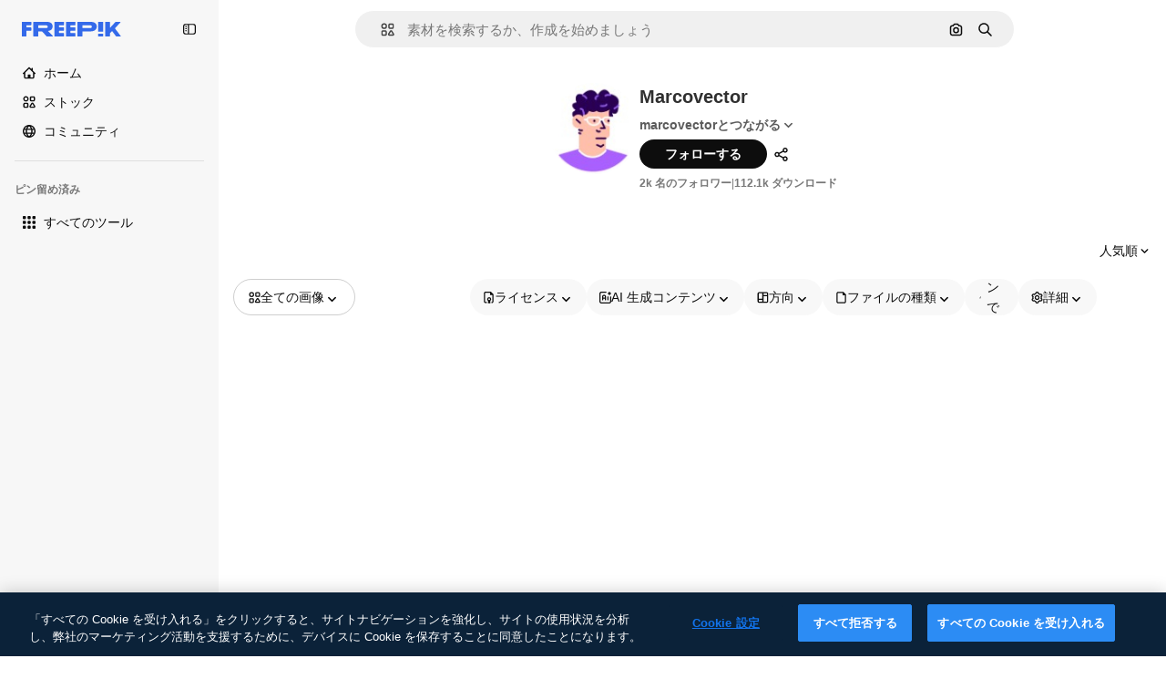

--- FILE ---
content_type: text/javascript
request_url: https://static.cdnpk.net/_next/static/chunks/pages/author/%5BauthorSlug%5D-0932829919b8c34a.js
body_size: 303
content:
!function(){try{var e="undefined"!=typeof window?window:"undefined"!=typeof global?global:"undefined"!=typeof self?self:{},n=(new e.Error).stack;n&&(e._sentryDebugIds=e._sentryDebugIds||{},e._sentryDebugIds[n]="f7ea8727-2af3-49ae-906d-d60ee752e6bf",e._sentryDebugIdIdentifier="sentry-dbid-f7ea8727-2af3-49ae-906d-d60ee752e6bf")}catch(e){}}(),(self.webpackChunk_N_E=self.webpackChunk_N_E||[]).push([[5043,6329,826,1350,7967],{37421:function(e,n,t){(window.__NEXT_P=window.__NEXT_P||[]).push(["/author/[authorSlug]",function(){return t(65880)}])},65880:function(e,n,t){"use strict";t.r(n),t.d(n,{__N_SSG:function(){return f},default:function(){return u.Z}});var u=t(56861),f=!0}},function(e){e.O(0,[679,5817,5357,6324,6339,8538,1633,7092,9203,1652,9184,8115,5229,3065,2363,7436,1821,5239,5940,8523,2853,2888,9774,179],function(){return e(e.s=37421)}),_N_E=e.O()}]);

--- FILE ---
content_type: text/javascript
request_url: https://static.cdnpk.net/_next/static/chunks/2853-c3942f1cb8c38194.js
body_size: 7453
content:
!function(){try{var e="undefined"!=typeof window?window:"undefined"!=typeof global?global:"undefined"!=typeof self?self:{},t=(new e.Error).stack;t&&(e._sentryDebugIds=e._sentryDebugIds||{},e._sentryDebugIds[t]="45d663ea-53c4-4ddf-8bab-cce66d5f919a",e._sentryDebugIdIdentifier="sentry-dbid-45d663ea-53c4-4ddf-8bab-cce66d5f919a")}catch(e){}}(),(self.webpackChunk_N_E=self.webpackChunk_N_E||[]).push([[2853,8846],{54907:function(e,t,n){"use strict";n.d(t,{F1:function(){return r},fK:function(){return a},lY:function(){return l}}),n(9299);var r="_1a81dk51",l="_1a81dk55",a="text-surface-accent-0 $font-bold"},52611:function(e,t,n){"use strict";n.d(t,{P:function(){return c}});var r=n(97458),l=n(57291),a=n(45239),o=n(26237),i=n(54907);let s=Array.from({length:50},(e,t)=>t),c=e=>{let{introContent:t=(0,r.jsx)(u,{})}=e;return(0,r.jsx)(a.f,{introContent:t,children:(0,r.jsx)(o.k,{children:s.map(e=>(0,r.jsx)("div",{className:(0,l.cx)(i.F1,"aspect-square rounded-xl")},e))})})},u=()=>(0,r.jsxs)(r.Fragment,{children:[(0,r.jsx)("div",{className:(0,l.cx)(i.F1,"inline-block h-[35px] w-[200px]")}),(0,r.jsx)("div",{className:(0,l.cx)(i.F1,"ml-10 inline-block h-[35px] w-[100px]")})]})},69223:function(e,t,n){"use strict";n.d(t,{P:function(){return o}});var r=n(97458),l=n(33523),a=n(85e3);let o=()=>"author"===(0,a.Jn)("format")?(0,r.jsx)("div",{className:"mb-5"}):(0,r.jsxs)("div",{className:"flex items-center",children:[(0,r.jsx)(l.O.Rect,{className:"h-[25.6px] w-10"}),(0,r.jsx)(l.O.Rect,{className:"ml-2 h-[25.6px] w-28"})]})},26237:function(e,t,n){"use strict";n.d(t,{k:function(){return c}});var r=n(97458),l=n(52600),a=n(18503),o=n(52983),i=n(73527);let s=e=>e.nodeType===Node.ELEMENT_NODE,c=e=>{let{children:t,className:n}=e,c=(0,o.useRef)(null),p=(0,i.f)();return u(()=>{let e;let t=()=>window.matchMedia("(min-width: ".concat(p?l.BREAKPOINTS["2xs"]:l.BREAKPOINTS.xs,"px)")).matches,n=c.current;if(!n)return;let r=Array.from(n.children);if(!(null==r?void 0:r.length))return;let a=()=>{let e=t(),l=parseInt(window.getComputedStyle(n).getPropertyValue("grid-row-gap")),a=d(r);a.forEach((t,n)=>{if(!(t.element instanceof HTMLElement)||(t.element.style.marginTop="0",!e))return;let r=f(t.element),o=n-1;for(;o>=0;){let e=a[o];if(s(e.element)&&e.left===t.left){t.element.style.marginTop=-(r-m(e.element)-l)+"px";break}o-=1}})},o=()=>{cancelAnimationFrame(e),e=requestAnimationFrame(a)};return t()&&o(),window.addEventListener("resize",o),()=>{window.removeEventListener("resize",o),cancelAnimationFrame(e)}},[t,n]),(0,r.jsx)("div",{ref:c,className:(0,a.m)("grid grid-cols-1 items-start",p?"gap-6 sm:grid-cols-2 md:grid-cols-3 2xl:grid-cols-4":"gap-7 xs:grid-cols-2 md:grid-cols-3 xl:grid-cols-4 2xl:grid-cols-5",n),children:t})},u=o.useLayoutEffect,d=e=>e.map(e=>({element:e,left:e.getBoundingClientRect().left})),f=e=>e.getBoundingClientRect().top+window.scrollY,m=e=>e.getBoundingClientRect().bottom+window.scrollY},10997:function(e,t,n){"use strict";n.d(t,{K:function(){return r}});let r=(0,n(52983).createContext)(void 0)},33956:function(e,t,n){"use strict";n.d(t,{T:function(){return r}});let r=(0,n(52983).createContext)(void 0)},5298:function(e,t,n){"use strict";n.d(t,{t:function(){return s}});var r=n(97458),l=n(52983),a=n(73459),o=n(10997),i=n(33956);let s=e=>{let{children:t,resourceId:n}=e,[s,c]=(0,l.useState)(!1);(0,a.n)((0,l.useCallback)(()=>{c(!1)},[])),(0,l.useEffect)(()=>{c(!1)},[n]);let u=(0,l.useMemo)(()=>({openPostDownload:()=>c(!0),closePostDownload:()=>c(!1)}),[c]);return(0,r.jsx)(i.T.Provider,{value:s,children:(0,r.jsx)(o.K.Provider,{value:u,children:t})})}},49352:function(e,t,n){"use strict";n.d(t,{d:function(){return a}});var r=n(97458),l=n(18503);n(26594);let a=e=>{let{className:t,...n}=e;return(0,r.jsx)("div",{className:(0,l.m)("_1rimrxt0 $grid $gap-y-5 $gap-x-5 $items-center",t),...n})}},77165:function(e,t,n){"use strict";n.d(t,{O:function(){return m}});var r=n(97458),l=n(69223),a=n(45239),o=n(33523),i=n(49352);let s=Array.from({length:5},(e,t)=>t),c=Array.from({length:24},(e,t)=>t),u=()=>(0,r.jsx)("div",{className:"flex flex-col gap-5",children:s.map(e=>(0,r.jsxs)("div",{className:"flex flex-col gap-5",children:[(0,r.jsxs)("div",{className:"flex flex-col gap-2.5",children:[(0,r.jsxs)("div",{className:"flex items-end gap-1.5",children:[(0,r.jsx)(o.O.Rect,{className:"h-[30px] w-[300px]"}),(0,r.jsx)(o.O.Rect,{className:"h-5 w-[150px]"})]}),(0,r.jsx)(o.O.Rect,{className:"h-4 w-[200px]"})]}),(0,r.jsx)(i.d,{className:"max-h-[384px] flex-1 overflow-hidden sm:max-h-[256px] lg:max-h-[128px]",children:c.map(e=>(0,r.jsx)("div",{className:"flex aspect-square w-[128px] items-center justify-center lg:w-[140px]",children:(0,r.jsx)(o.O.Rect,{className:"size-[60px]"})},e))}),(0,r.jsx)("div",{className:"flex justify-end lg:hidden",children:(0,r.jsx)(o.O.Rect,{className:"h-[35px] w-[150px]"})}),(0,r.jsx)(o.O.Rect,{className:"h-px w-full"})]},e))}),d=Array.from({length:n(37566).aV},(e,t)=>t),f=()=>(0,r.jsx)(i.d,{children:d.map(e=>(0,r.jsx)("div",{className:"flex aspect-square w-full items-center justify-center",children:(0,r.jsx)(o.O.Rect,{className:"size-[60px]"})},e))}),m=e=>{let{format:t="search"}=e;return(0,r.jsx)(a.f,{introContent:(0,r.jsx)(l.P,{}),children:"families"===t?(0,r.jsx)(u,{}):(0,r.jsx)(f,{})})}},83952:function(e,t,n){"use strict";n.d(t,{j:function(){return i}});var r=n(97458),l=n(69223),a=n(45239),o=n(88382);let i=()=>(0,r.jsx)(a.f,{introContent:(0,r.jsx)(l.P,{}),children:(0,r.jsx)(o.e,{})})},88382:function(e,t,n){"use strict";n.d(t,{e:function(){return s}});var r=n(97458),l=n(33523),a=n(18503),o=n(26237),i=n(61821);let s=e=>{let{className:t,itemsCount:n}=e,s=Array.from({length:null!=n?n:i.a5},(e,t)=>t);return(0,r.jsx)(o.k,{children:s.map(e=>(0,r.jsx)("div",{className:"flex aspect-square w-full items-center justify-center",children:(0,r.jsx)(l.O.Rect,{className:(0,a.m)("h-full rounded-xl",t)})},e))})}},47149:function(e,t,n){"use strict";n.r(t),n.d(t,{Seo:function(){return m}});var r=n(97458),l=n(45227),a=n(25983),o=n(70727),i=n(16388),s=n.n(i),c=n(52983),u=n(12976);let d=[{rel:"preconnect",href:"https://img.freepik.com"},{rel:"preconnect",href:u.p},{rel:"preconnect",href:"https://static.cdnpk.net"},{rel:"dns-prefetch",href:"https://img.freepik.com"}],f=e=>{let{title:t,description:n,url:r,image:l,hashtags:a=[],type:o}=e;return(0,c.useMemo)(()=>{let e=null!=l?l:{url:"".concat(u.p,"/meta-tags-social/og-freepik-home-en.png?w=1200&h=675"),width:1200,height:675},i="".concat(n).concat(a.length>0?" ".concat(a.map(e=>"#".concat(e)).join(" ")):"");return[{property:"og:title",content:t},{property:"og:description",content:i},{property:"og:type",content:o},{property:"og:url",content:r},{property:"og:image",content:e.url},{property:"og:image:width",content:"".concat(e.width)},{property:"og:image:height",content:"".concat(e.height)},{property:"og:image:alt",content:t},{property:"og:site_name",content:"Freepik"},{property:"fb:admins",content:"1031507953"},{property:"twitter:card",content:"summary_large_image"},{property:"twitter:site",content:"@freepik"},{property:"twitter:creator",content:"@freepik"},{property:"twitter:title",content:t},{property:"twitter:image:src",content:e.url},{property:"twitter:url",content:r},{property:"twitter:description",content:i}]},[l,n,a,t,o,r])},m=e=>{var t;let{title:n,description:i,cdns:u,image:m,alternates:p,noIndex:h=!1,excludeCanonical:x=!1,replaceCanonical:g=[],hashtags:b,forceUrl:v,type:j="article",ogTitle:w,ogDescription:y,onlyNoIndex:z=!1}=e,_=(0,a.ZK)(),k=(0,l.to)({withParams:!1,replacePaths:!0}),E=(0,l.to)({withQuery:!1,withParams:!1,replacePaths:!0}),N=f({title:null!=w?w:n,description:null!=y?y:i,url:null!=v?v:k,image:m,hashtags:b,type:j}),S=(0,c.useMemo)(()=>g.reduce((e,t)=>{let{matcher:n,replace:r}=t;return e.replace(n,r)},E),[E,g]);return(0,r.jsxs)(s(),{children:[(0,r.jsx)("title",{children:n}),i&&(0,r.jsx)("meta",{name:"description",content:i}),N.map(e=>{let{property:t,content:n}=e;return(0,r.jsx)("meta",{property:t,content:n},t)}),d.map(e=>{let{rel:t,href:n,crossOrigin:l}=e;return(0,r.jsx)("link",{rel:t,href:n,crossOrigin:l},"".concat(t,"-").concat(n,"-").concat(l))}),null==u?void 0:u.map(e=>(0,r.jsx)("link",{rel:"dns-prefetch",href:e},e)),(0,r.jsx)("meta",{name:"p:domain_verify",content:"fdda3a988da750af54ad90466dd90119"}),(0,r.jsx)("meta",{name:"facebook-domain-verification",content:"3oh58risl8zubokve93o200pvyihj0"}),(0,r.jsx)("meta",{name:"robots",content:"max-image-preview:large"}),(0,r.jsx)("meta",{name:"lang",content:_}),z&&(0,r.jsx)("meta",{name:"robots",content:"noindex"}),!z&&(h||o.tp.includes(_))&&(0,r.jsx)("meta",{name:"robots",content:"noindex, nofollow, noarchive"}),!x&&(0,r.jsx)("link",{rel:"canonical",href:null!=v?v:S}),null==p?void 0:null===(t=p.langs)||void 0===t?void 0:t.filter(e=>!o.tp.includes(e.lang)).map(e=>{let{href:t,lang:n}=e;return(0,r.jsx)("link",{rel:"alternate",hrefLang:n,href:t},n)}),(null==p?void 0:p.default)&&(0,r.jsx)("link",{rel:"alternate",hrefLang:"x-default",href:null==p?void 0:p.default}),"en"===_&&(0,r.jsx)("link",{rel:"manifest",href:"/manifest.json"})]})}},18650:function(e,t,n){"use strict";n.d(t,{A:function(){return o}});var r=n(97458),l=n(72250),a=n(31031);n(30010),(0,n(22319).c)({defaultClassName:"_dsw1x81 _dsw1x80",variantClassNames:{topBarFull:{true:"_dsw1x82",false:"_dsw1x83"}},defaultVariants:{topBarFull:!1},compoundVariants:[]});let o=e=>{let{header:t,topContent:n,children:o,footer:i,enableShortcut:s,hasSearchByImage:c,alternates:u}=e;return(0,r.jsxs)(a.R,{children:[(0,r.jsx)(l.SearchBar,{enableShortcut:s,hasSearchByImage:c,alternates:u}),t,n&&(0,r.jsx)("div",{className:"flex overflow-hidden",children:n}),o,i&&(0,r.jsx)("div",{className:"$mb-20",children:i})]})}},32870:function(e,t,n){"use strict";n.d(t,{V:function(){return f}});var r=n(97458),l=n(18503),a=n(69223),o=n(45239),i=n(57291),s=n(5704);let c=e=>{let{className:t,...n}=e,l=(0,s.Jn)("videoOrientation");return(0,r.jsx)("div",{"data-cy":"resource-container",className:(0,i.cx)("gap-6 sm:grid-cols-2 md:grid-cols-3 2xl:grid-cols-4",t,u({isVertical:"vertical"===l})),...n})},u=(0,i.j)("grid",{variants:{isVertical:{true:"xs:grid-cols-[repeat(auto-fill,minmax(max(min(402px,40vw),300px),1fr))]",false:"grid-cols-[repeat(auto-fill,minmax(max(min(230px,25vw),150px),1fr))]"}},defaultVariants:{isVertical:!1}});n(93683),n(9299),n(28043);let d=Array.from({length:24},(e,t)=>t),f=()=>{let e=(0,s.Jn)("videoOrientation"),t=(0,r.jsx)(a.P,{});return(0,r.jsx)(o.f,{introContent:t,children:(0,r.jsx)(c,{children:d.map(t=>(0,r.jsx)("div",{className:(0,l.m)("rounded-xl","_1a81dk51 _1wc8gem6","vertical"===e?"aspect-[9/16]":"aspect-[16/9]")},t))})})}},55201:function(e,t,n){"use strict";n.d(t,{h:function(){return r},l:function(){return l}});let r="sendToAISuiteEvent",l="/pikaso"},73459:function(e,t,n){"use strict";n.d(t,{n:function(){return a}});var r=n(52983),l=n(55201);let a=e=>{(0,r.useEffect)(()=>{let t=()=>{e()};return window.addEventListener(l.h,t),()=>{window.removeEventListener(l.h,t)}},[e])}},43867:function(e,t,n){"use strict";n.d(t,{N:function(){return s}});var r=n(7616),l=n(52983),a=n(85e3);let o={[a.FILTERS_VALUES.type.icon]:"icon",[a.FILTERS_VALUES.type.photo]:"regular",[a.FILTERS_VALUES.type.psd]:"regular",[a.FILTERS_VALUES.type.vector]:"regular",[a.FILTERS_VALUES.type.video]:"video",[a.FILTERS_VALUES.type.template]:"regular",[a.FILTERS_VALUES.type.mockup]:"regular",[a.FILTERS_VALUES.type.illustration]:"regular",[a.FILTERS_VALUES.type["3d"]]:"3d",[a.FILTERS_VALUES.type.font]:"regular"},i=e=>Object.entries(o).filter(t=>{let[n,r]=t;return e[r].items>0}).map(e=>{let[t]=e;return t}),s=e=>{let t=(0,r.b9)(a.V1);(0,l.useEffect)(()=>{if(null===e){t(null);return}t(i(e))},[e,t])}},90925:function(e,t,n){"use strict";n.d(t,{i:function(){return a}});var r=n(7616),l=n(44932);let a=()=>(0,r.KO)(l.Lq)},73701:function(e,t,n){"use strict";n.d(t,{Z:function(){return o}});var r=n(7616),l=n(52983),a=n(44932);let o=()=>{let e=(0,r.b9)(a.D),t=(0,r.b9)(a.Gs),n=(0,r.b9)(a.d2);return(0,l.useCallback)(()=>{n(null),e(null),t(null)},[t,e,n])}},23305:function(e,t,n){"use strict";n.d(t,{a:function(){return a}});var r=n(7616),l=n(44932);let a=()=>(0,r.Dv)(l.d2)},28372:function(e,t,n){"use strict";n.d(t,{b:function(){return a}});var r=n(7616),l=n(44932);let a=()=>(0,r.Dv)(l.D)},21488:function(e,t,n){"use strict";n.d(t,{l:function(){return o}});var r=n(7616),l=n(44932),a=n(28372);let o=()=>{let e=(0,a.b)(),t=(0,r.Dv)(l.yr);return e?t(e):null}},25240:function(e,t,n){"use strict";n.d(t,{iA:function(){return r.i},Zk:function(){return l.Z},CY:function(){return m},oL:function(){return g},aJ:function(){return b.a},Mr:function(){return f},yd:function(){return v},bA:function(){return d.b}});var r=n(90925),l=n(73701),a=n(7616),o=n(51780),i=n(52983),s=n(44932),c=n(21488);let u=()=>{let e=(0,c.l)(),t=(0,a.Dv)(s.rQ);return e?t(e):null};var d=n(28372);let f=()=>(0,a.b9)(s.D),m=e=>{let t=f(),n=x(),r=p(),l=h(),o=(0,a.b9)(s.yr),u=(0,c.l)(),d=(0,i.useCallback)(a=>{let i=r(a);if(!i)return;let{resource:s,newPosition:c}=i;return()=>{!n()&&(l(e(s,c)),t(s.id),u&&o(s.id,u))}},[r,n,e,l,t,u,o]);return{previousResource:d("previous"),nextResource:d("next")}},p=()=>{let e=(0,d.b)(),t=u();return(0,i.useCallback)(n=>{if(!t)return null;let r=t.filter(e=>"ads"!==e.name),l=r.findIndex(t=>t.id===e);if(-1===l)return null;let a=l+("previous"===n?-1:1),o=r[a];return o?{resource:o,newPosition:a}:null},[t,e])},h=()=>{let{push:e,pathname:t,query:n}=(0,o.useRouter)();return(0,i.useCallback)(r=>{e({pathname:t,query:n},r,{shallow:!0,scroll:!1})},[t,e,n])},x=()=>{let e=(0,i.useRef)(0);return(0,i.useCallback)(()=>{let t=Date.now(),n=t-e.current<1e3;return n||(e.current=t),n},[])},g=()=>{let e=(0,o.useRouter)(),t=(0,a.b9)(s.d2),[n,r]=(0,a.KO)(s.D),l=(0,a.b9)(s.rQ),c=(0,a.b9)(s.yr);return(0,i.useCallback)((a,o,i)=>{if(null===n&&null!==a){let{pathname:n,search:r,hash:l}=document.location;t({pathname:e.pathname,query:e.query,as:"".concat(n).concat(r).concat(l)})}r(a),l(i,o),c(a,i)},[n,r,l,c,t,e.pathname,e.query])};var b=n(23305);let v=()=>{let e=u(),t=(0,d.b)();if(e)return e.find(e=>e.id===t)}},44932:function(e,t,n){"use strict";n.d(t,{D:function(){return l},Db:function(){return d},G4:function(){return f},Gs:function(){return a},Lq:function(){return u},d2:function(){return c},rQ:function(){return o},yr:function(){return s}});var r=n(24399);let l=(0,r.cn)(null),a=(0,r.cn)(null),o=(0,r.cn)(e=>t=>{var n;return(null!==(n=e(a))&&void 0!==n?n:{})[t]},(e,t,n,r)=>{var l;let o=null!==(l=e(a))&&void 0!==l?l:{};t(a,{...o,[n]:r})}),i=(0,r.cn)(null),s=(0,r.cn)(e=>t=>{var n;return(null!==(n=e(i))&&void 0!==n?n:{})[t]},(e,t,n,r)=>{var l;let a=null!==(l=e(i))&&void 0!==l?l:{};t(i,{...a,[n]:r})}),c=(0,r.cn)(null),u=(0,r.cn)(!1),d=(0,r.cn)(null),f=(0,r.cn)(null)},56879:function(e,t,n){"use strict";n.d(t,{nj:function(){return f},ru:function(){return m}});var r=n(1850);let l=r.z.enum(["photo","vector","psd","icon","template","mockup","ai"]),a=r.z.object({id:r.z.number().int().nullable(),name:r.z.string().nullable(),slug:r.z.string(),avatar:r.z.string(),assets:r.z.number().int()}).transform(e=>{let{id:t,name:n,...r}=e;return{id:t||0,name:n||"",...r}}),o=r.z.object({width:r.z.number(),height:r.z.number()}).extend({url:r.z.string()}),i=r.z.object({slug:r.z.string(),name:r.z.string(),url:r.z.string().optional().nullable()}),s=r.z.array(i).nullable(),c=r.z.object({description:r.z.string().optional().nullable(),term:r.z.string(),original_term_results:r.z.number()}).transform(e=>{let{original_term_results:t,...n}=e;return{originalTermResults:t,...n}});r.z.string().min(4).transform((e,t)=>{try{let t=e.match(/_([^_]+)\.htm/);if(!t)throw Error("ID could not be extracted from code");let n=t[1];return r.z.coerce.number().parse(n)}catch(e){return t.addIssue({code:r.z.ZodIssueCode.custom,message:"ID could not be extracted from code"}),r.z.NEVER}});let u=r.z.object({id:r.z.number(),name:r.z.string(),slug:r.z.string(),url:r.z.string(),premium:r.z.boolean(),new:r.z.boolean(),is_ai_generated:r.z.boolean(),has_prompt:r.z.boolean(),is_editable_in_wepik:r.z.boolean().optional(),is_editable_in_mockup:r.z.boolean().optional().nullable(),type:l,author:a,preview:o,pixel:r.z.string().nullable().optional(),top_search_expressions:s.optional(),prompt:r.z.string().optional().nullable(),eyem_author:r.z.string().optional().nullable(),credit_cost:r.z.number().optional().nullable()}),d=r.z.object({name:r.z.string()}),f=u.transform(e=>{let{has_prompt:t,is_ai_generated:n,is_editable_in_wepik:r,top_search_expressions:l,is_editable_in_mockup:a,credit_cost:o,...i}=e;return{hasPrompt:t,isAIGenerated:n,isEditableInWepik:r||!1,...l&&{topSearchExpressions:l},isEditableInMockup:a||!1,creditCost:null!=o?o:0,...i}}),m=r.z.enum(["jpg","png","svg","psd","ai","eps","atn","zip","fonts","resources","3d-render"]),p=r.z.object({id:r.z.number().optional(),size:r.z.number(),name:r.z.string().optional(),colorspace:r.z.string().optional(),is_remove_bg:r.z.boolean().optional()}).transform(e=>{let{is_remove_bg:t,...n}=e;return{...t&&{isRemoveBg:t},...n}}),h=r.z.object({total:r.z.number(),items:r.z.array(p)});r.z.record(m,h);let x=r.z.object({current_page:r.z.number(),per_page:r.z.number(),last_page:r.z.number(),total:r.z.number()}).transform(e=>{let{last_page:t,current_page:n,per_page:r,...l}=e;return{...l,lastPage:t,currentPage:n,perPage:r}});r.z.object({data:r.z.array(f),meta:r.z.object({pagination:x,related_collections_total:r.z.number(),related_terms:s,tracking_code:r.z.string(),next_search:c.nullable(),tag_description:r.z.string().optional().nullable(),canonical_path:r.z.string().optional().nullable(),redirect_url:r.z.string().optional().nullable(),cross_search:r.z.string().optional().nullable().default(null),user_customization:r.z.boolean().optional().default(!1),term:r.z.string()}).transform(e=>{let{related_terms:t,related_collections_total:n,tracking_code:r,next_search:l,tag_description:a,canonical_path:o,redirect_url:i,cross_search:s,user_customization:c,...u}=e;return{...u,track:r,relatedTags:t,relatedCollectionsTotal:n,nextSearch:l,tagDescription:a,canonicalPath:o,redirectUrl:i,crossSearch:s,userCustomization:c}})}).transform(e=>{let{data:t,meta:n}=e;return{...n,items:t}}),r.z.object({data:d}).transform(e=>{let{data:t}=e;return{...t}})},18547:function(e,t,n){"use strict";n.d(t,{$:function(){return i},a:function(){return o}});var r=n(12297),l=n(24399),a=n(73139);let o=(0,a.xu)(e=>{let{locale:t,id:n}=e;return(0,a.n7)((0,l.cn)(async()=>{if(null===n)return null;let e=await fetch("/api/resources/".concat(n,"?locale=").concat(t));if(!e.ok)throw Error("Failed to fetch regular resource ".concat(n));return await e.json()}))},r.vZ),i=(0,l.cn)(!1)},51565:function(e,t,n){"use strict";n.d(t,{t:function(){return p}});var r=n(97458),l=n(7616),a=n(52983),o=n(40811),i=n(99208),s=n(46730),c=n(55494);let u=function(){let e=arguments.length>0&&void 0!==arguments[0]?arguments[0]:[],t=(0,c.o)(e),n=(0,a.useRef)(t);return(0,a.useMemo)(()=>((0,s.A1)(n.current,t)||(n.current=t),n.current),[t])};var d=n(31861),f=n(5704);let m=(0,a.createContext)(void 0),p=e=>{let{children:t,filters:n}=e,s=u(n),c=(0,l.b9)(d.GD),p=(0,l.b9)(f.lh),h=(0,l.b9)(d.r9),x=(0,l.b9)(d.tj),g=(0,l.b9)(d.LB),b=(0,l.b9)(d.a3),v=(0,l.b9)(d.Kn),j=(0,a.useCallback)(()=>{s&&(p(s),c(i.w.lastFilterValue("term",s)||o.O.term.defaultValue),h(!1),x(i.w.lastFilterValue("type",s)),g(i.w.lastFilterValue("format",s)||o.O.format.defaultValue),b(i.w.lastFilterValue("license",s)),v(i.w.lastFilterValue("aiGenerated",s)))},[s,c,p,h,x,g,b,v]);(0,a.useEffect)(()=>{j()},[j]);let w=(0,a.useMemo)(()=>({values:s,reset:j}),[s,j]);return(0,r.jsx)(m.Provider,{value:w,children:t})}},56861:function(e,t,n){"use strict";n.d(t,{Z:function(){return V}});var r=n(97458),l=n(7616),a=n(34529),o=n(52983),i=n(24676),s=n(18650),c=n(9036),u=n(43867),d=n(19542),f=n(93131),m=n(51565),p=n(12510),h=n(16142),x=n(53344),g=n.n(x),b=n(52611),v=n(77165),j=n(83952),w=n(32870);let y=g()(()=>Promise.all([n.e(6473),n.e(8454),n.e(9041),n.e(7301),n.e(8324),n.e(6638),n.e(8361),n.e(6422),n.e(651),n.e(4309),n.e(4510)]).then(n.bind(n,31478)).then(e=>e.IconSearchResult),{loadableGenerated:{webpack:()=>[31478]},loading:()=>(0,r.jsx)(v.O,{})}),z=g()(()=>Promise.all([n.e(6473),n.e(8454),n.e(9041),n.e(7301),n.e(8324),n.e(6492),n.e(6638),n.e(8361),n.e(1994),n.e(651),n.e(3956),n.e(4251)]).then(n.bind(n,94889)).then(e=>e.VideoSearchResult),{loadableGenerated:{webpack:()=>[94889]},loading:()=>(0,r.jsx)(w.V,{})}),_=g()(()=>Promise.all([n.e(6473),n.e(9041),n.e(8324),n.e(6492),n.e(7348),n.e(8984),n.e(9524),n.e(6638),n.e(8361),n.e(3592),n.e(651),n.e(4758)]).then(n.bind(n,26543)).then(e=>e.RegularSearchResult),{loadableGenerated:{webpack:()=>[26543]},loading:()=>(0,r.jsx)(j.j,{})}),k=g()(()=>Promise.all([n.e(6473),n.e(7908),n.e(3078),n.e(9041),n.e(8324),n.e(6638),n.e(8361),n.e(4098),n.e(4445),n.e(651),n.e(5345),n.e(9179)]).then(n.bind(n,70305)).then(e=>e.Models3dSearchResult),{loadableGenerated:{webpack:()=>[70305]},loading:()=>(0,r.jsx)(b.P,{})}),E=e=>{let{resourceType:t,authorSlug:n,page:l,data:a,resourceSubtype:o,maxPriorityItems:i}=e;return"video"===t?(0,r.jsx)(z,{authorSlug:n,page:l,...a}):"icon"===t?(0,r.jsx)(y,{vertical:"author",authorSlug:n,iconType:o,...a}):"3d"===t?(0,r.jsx)(k,{authorSlug:n,page:l,...a}):(0,r.jsx)(_,{authorSlug:n,...a,maxPriorityItems:i})};var N=n(41275),S=n(25983),R=n(10893),L=n(47149);let I={icon:"Icons",video:"Videos","3d":"3DModels"},F=e=>{let{author:t,resourceType:n}=e,{t:l}=(0,R.$G)("author"),{slug:a,name:o}=t,i=(0,S.tq)(),s=(0,S.$T)("/author"),c="https://".concat(i).concat(s,"/").concat(a),u=n?I[n]:"",d="seoTitle".concat(u),f="seoDescription".concat(u),m=(0,N.h)(o);return(0,r.jsx)(L.Seo,{title:l(d,{authorName:m}),description:l(f,{authorName:m}),forceUrl:c})},P=e=>{let{author:t,initialActiveFilters:n,...p}=e;(0,u.N)(t.totals),(0,c.RP)({content_group:"authors",content_type:"author_detail",content_group2:"na",author_name:t.name});let{resourceType:h}=p,x=(0,l.b9)(d.N);return(0,o.useEffect)(()=>{x(t.slug)},[x,t.slug]),(0,a.Pu)([[f.D2,p.page],[f.hE,p.page]]),(0,r.jsxs)(m.t,{filters:n,children:[(0,r.jsx)(F,{author:t,resourceType:h}),(0,r.jsx)(s.A,{header:(0,r.jsx)(i.G,{author:t}),children:(0,r.jsx)(E,{maxPriorityItems:3,authorSlug:t.slug,...p})})]})};var V=e=>(0,r.jsx)(h.N,{children:(0,r.jsx)(p.i,{children:(0,r.jsx)(P,{...e})})})},45227:function(e,t,n){"use strict";n.d(t,{Bw:function(){return r.B},sj:function(){return a.s},to:function(){return l.t}});var r=n(4139),l=n(55287),a=n(62030)},62030:function(e,t,n){"use strict";n.d(t,{s:function(){return a}});var r=n(10893);let l=(e,t)=>{let n=e.toLocaleLowerCase();return n.startsWith("fr")||n.startsWith("sv")||n.startsWith("da")||n.startsWith("fi")||n.startsWith("no")?"".concat(t," %"):n.startsWith("tr")?"%".concat(t):"".concat(t,"%")},a=()=>{let{i18n:e}=(0,r.$G)(),t=e.language;return{onFormat:function(e){let n=arguments.length>1&&void 0!==arguments[1]&&arguments[1],r=n?Number.parseFloat(e.toFixed(2)).toString():e.toFixed(0);return t?l(t,r):"".concat(r,"%")}}}},41275:function(e,t,n){"use strict";n.d(t,{h:function(){return r}});let r=e=>e?"".concat(e[0].toUpperCase()).concat(e.slice(1)):e},26594:function(){},30010:function(){},28043:function(){},9299:function(){}}]);

--- FILE ---
content_type: text/javascript
request_url: https://static.cdnpk.net/_next/static/chunks/651.4a71cbc065b0004a.js
body_size: 3913
content:
!function(){try{var e="undefined"!=typeof window?window:"undefined"!=typeof global?global:"undefined"!=typeof self?self:{},t=(new e.Error).stack;t&&(e._sentryDebugIds=e._sentryDebugIds||{},e._sentryDebugIds[t]="341045b7-2c1b-4274-bef0-23e9edd0568c",e._sentryDebugIdIdentifier="sentry-dbid-341045b7-2c1b-4274-bef0-23e9edd0568c")}catch(e){}}();"use strict";(self.webpackChunk_N_E=self.webpackChunk_N_E||[]).push([[651],{79992:function(e,t,r){r.d(t,{x:function(){return v}});var n=r(97458),c=r(7616),a=r(58058),o=r.n(a),u=r(10893),l=r(85e3),s=r(46730),i=r(11753),f=r(5704);let d=e=>{let{nextSearch:t}=e;if(!t)return null;let{originalTermResults:r}=t;return r?(0,n.jsx)(m,{}):(0,n.jsx)(h,{})},h=()=>{let{t:e}=(0,u.$G)("regularSearch"),t=(0,f.Jn)("term");return(0,n.jsx)("span",{className:"$sprinkles-text-lg $text-surface-foreground-2",children:e("originalTermNotFound",{keyword:t})})},m=()=>{let e=(0,f.Jn)("term"),t=p(),r=(0,i.Y)("fromQuery",{withPush:!0});return(0,n.jsx)(o(),{href:t,className:"$sprinkles-text-lg text-surface-accent-0",onClick:t=>{t.preventDefault(),r(e||"")},children:(0,n.jsx)(u.cC,{i18nKey:"regularSearch:searchForOriginalInstead",values:{keyword:e},components:{1:(0,n.jsx)("strong",{})}})})},p=()=>{let e=(0,c.Dv)(f.lh),t=(0,f.Jn)("term"),r=[...e,[l.FILTERS_NAMES.fromQuery,t]],n=(0,s.E$)(r);return"/search?".concat(n)};var g=r(22688);let v=e=>{let{title:t,description:r,nextSearch:c,total:a}=e;return(0,n.jsxs)("div",{className:"flex w-full flex-col items-start gap-2",children:[(0,n.jsx)(g.D,{title:t,total:a}),r&&(0,n.jsx)("div",{className:"text-sm leading-relaxed text-surface-foreground-2 [&_a]:font-medium [&_a]:text-surface-accent-0",children:r}),c&&(0,n.jsx)(d,{nextSearch:c})]})}},22688:function(e,t,r){r.d(t,{D:function(){return s}});var n=r(97458),c=r(60655),a=r(10893),o=r(14090),u=r(5704);let l=e=>{let{page:t}=e,{t:r}=(0,a.$G)("common");return 1===t?null:" - ".concat(r("common:pageNumber",{page:t}))},s=e=>{let{title:t,total:r,isEmptyResult:s}=e,{t:i}=(0,a.$G)(["common","regularSearch","iconsSearch","videosSearch","searchBar"]),f=(0,o.W)(),d=(0,u.Jn)("sort"),h=(0,c.u)(null!=r?r:0);return(0,n.jsxs)("div",{className:"flex w-full",children:[(0,n.jsx)("h1",{className:"inline-block max-h-11 max-w-[80%] truncate text-base font-semibold text-surface-foreground-2",children:t||i("searchBar:".concat("recent"===d?"recent":"popular"))}),(r||"0"===h&&s)&&(0,n.jsx)("span",{className:"flex items-center whitespace-nowrap pl-2 text-sm font-normal text-surface-foreground-4",children:(0,n.jsx)(a.cC,{i18nKey:"searchBar:totalResults",values:{number:h}})}),(0,n.jsx)("div",{className:"flex items-center whitespace-nowrap pl-1 text-sm font-normal text-surface-foreground-2",children:(0,n.jsx)(l,{page:f})})]})}},10226:function(e,t,r){r.d(t,{x:function(){return n.x}});var n=r(79992)},93732:function(e,t,r){r.d(t,{_:function(){return u}});var n=r(97458),c=r(58058),a=r.n(c),o=r(77300);let u=e=>{let{prevHref:t="",nextHref:r="",currentPage:c=1,pages:u=0,type:l="regular"}=e,s="icon"===l?2===c:c>1,i=c<u&&c<=24&&"icon"!==l;if(!s&&!i)return null;let{href:f,as:d}=(0,o.H)(t),{href:h,as:m}=(0,o.H)(r);return(0,n.jsxs)("div",{className:"absolute hidden",children:[s&&(0,n.jsx)(a(),{href:f,as:d,passHref:!0,prefetch:!1}),i&&(0,n.jsx)(a(),{href:h,as:m,passHref:!0,prefetch:!1})]})}},77300:function(e,t,r){r.d(t,{H:function(){return n}});let n=e=>c(e)?e:{href:e},c=e=>"object"==typeof e&&"href"in e},70697:function(e,t,r){r.d(t,{B:function(){return o}});var n=r(97458),c=r(10226),a=r(5704);let o=e=>{let{nextSearch:t,description:r,total:o}=e,u=(0,a.Jn)("term"),l=(0,a.Jn)("author"),s=(null==t?void 0:t.term)||u;return!s&&l?(0,n.jsx)("div",{className:"mb-5"}):(0,n.jsx)(c.x,{title:s,description:r,nextSearch:t,total:o})}},10886:function(e,t,r){r.d(t,{B:function(){return n.B}});var n=r(70697)},86215:function(e,t,r){r.d(t,{G:function(){return f}});let n=e=>Array.isArray(e),c=["locale","sort","page","term","slug","familyId","img"],a=["category"],o=["iconColor","shape","period","freeSvg","author","editableStroke"],u={sort:"order",iconColor:"color",familyId:"family-id",editableStroke:"non_expanded"},l=[""],s=e=>u[e]||e,i=(e,t)=>{let r=s(e);return"term"===r?"".concat(r,"=").concat(encodeURIComponent(t.toString())):c.includes(e)||a.includes(e)?"".concat(r,"=").concat(t):"freeSvg"===e?"filters[free_svg]=".concat(t):"iconType"===e?"filters[icon_type][]=".concat(t):o.includes(e)?"filters[".concat(r,"]=").concat(t):"".concat(r,"[").concat(t,"]=1")},f=function(){for(var e=arguments.length,t=Array(e),r=0;r<e;r++)t[r]=arguments[r];let c=[];t.forEach(e=>{n(e)?e.forEach(e=>{let[t,r]=e;r.length>0&&c.push(i(t,r))}):"string"==typeof e?c.concat(e.split("&")):Object.entries(e).forEach(e=>{let[t,r]=e;("number"==typeof r||r.length>0)&&c.push(i(t,r))})});let a=Array.from(new Set([...l,...c])).sort((e,t)=>e.localeCompare(t)).join("&");return a.startsWith("&")?a.slice(1):a}},14090:function(e,t,r){r.d(t,{W:function(){return o}});var n=r(1850),c=r(5704);let a=n.z.coerce.number().default(1).catch(1),o=()=>{let e=(0,c.Jn)("page");return a.parse(null!=e?e:1)}},54760:function(e,t,r){r.d(t,{O:function(){return i}});var n=r(7616),c=r(52983),a=r(9036),o=r(30143),u=r(73930),l=r(16791),s=r(5704);let i=e=>{var t;let{totalPages:r,items:i,track:d,uuid:h,page:m,fromView:p}=e,g=(0,n.Dv)(s.lh),v=null!==(t=(0,s.Jn)("term"))&&void 0!==t?t:"",x=(0,l.gR)(),y=(0,s.Jn)("sort"),w=(0,a.nF)(),b=(0,u.c)({page:m,total:r,items:i,track:d}),j=(0,o.ug)({...b,initialUUID:h,...p&&{fromView:p},...x&&{filters:{familiyId:"".concat(x),...y&&{sort:y}}}});return(0,c.useCallback)(()=>{if(1===m)return;let e=Object.fromEntries(g);j(),w({term:v,total:r,page:m,filters:e}),f(h)},[g,m,w,j,v,r,h])},f=e=>{let{pathname:t,hash:r}=window.location;if(!r.includes("uuid=".concat(e))){var n;let c=r?"".concat(r,"&uuid=").concat(e):"#uuid=".concat(e),a=window.location.search;window.history.replaceState(null!==(n=window.history.state)&&void 0!==n?n:{},"","".concat(t).concat(a).concat(c))}}},43528:function(e,t,r){r.d(t,{m:function(){return i}});var n=r(97458),c=r(7616),a=r(93732),o=r(93131),u=r(25983);let l=(e,t,r,n)=>{let c=s(e,r,n);return{nextHref:c(t+1),prevHref:c(t-1),page1Href:c(1),getHrefFromPage:c}},s=(e,t,r)=>{let n=(0,u.$T)(t).replace("[authorSlug]",e);return e=>({pathname:e>1?"".concat(n,"/").concat(e):n,hash:r?"uuid=".concat(r):""})},i=e=>{let{lastPage:t,uuid:r,authorSlug:u,templateUrl:s,type:i}=e,f=(0,c.Dv)(o.D2),{nextHref:d,prevHref:h}=l(u,f,s,r);return(0,n.jsx)(a._,{nextHref:d,prevHref:h,currentPage:f,pages:t,type:i})}},98382:function(e,t,r){r.d(t,{a:function(){return s}});var n=r(7616),c=r(51780),a=r(52983),o=r(85e3),u=r(36442),l=r(35576);let s=e=>{var t;let{resourceType:r,currentPage:s,total:i,track:f=""}=e,d=(0,l.Y4)(),h=(0,n.Dv)(o.lh),m=(0,o.AC)("format",h),p=null!==(t=(0,o.Jn)("term"))&&void 0!==t?t:"",g=(0,a.useMemo)(()=>({fromView:"author",term:p,page:s,total:i,resourceType:null!=r?r:"global",filters:d,track:f}),[p,s,i,r,d,f]),v=(0,u.a)(null!=m?m:""),x=(0,l.ug)(g);return(0,c.useRouter)().isReady&&v?x():""}},16791:function(e,t,r){r.d(t,{gR:function(){return a},zq:function(){return o},w1:function(){return u},hl:function(){return m},PU:function(){return p},pI:function(){return y},jF:function(){return w}});var n=r(7616),c=r(14646);let a=()=>(0,n.Dv)((0,c.tc)("familyId")),o=()=>(0,n.Dv)((0,c.tc)("page")),u=()=>(0,n.Dv)((0,c.tc)("sort"));var l=r(51780),s=r(52983),i=r(11753),f=r(71913),d=r(85e3);let h=(e,t)=>{let r=new URLSearchParams;e&&r.set("query",e),t&&t!==d.Og.sort.defaultValue&&r.set("sort","".concat(t));let n=Array.from(r).length?"?".concat(r.toString()):"";return"".concat(location.pathname).concat(n)},m=()=>{let e=(0,f.kF)(),t=(0,i.Y)("term",{withPush:!1}),{push:r}=(0,l.useRouter)();return(0,s.useCallback)(n=>{r(h(e,n)),t(e)},[r,e,t])},p=()=>{let e=(0,f.kF)(),t=u(),r=(0,i.Y)("term",{withPush:!1}),{push:n}=(0,l.useRouter)();return(0,s.useCallback)(()=>{n(h(e,t)),r(e)},[n,t,e,r])};var g=r(46324),v=r(12616);let x=()=>{let e=(0,i.Y)("term",{withPush:!1}),t=(0,c.XU)();return(0,s.useCallback)(r=>{t(r),e(r.term)},[t,e])},y=e=>{let{isReady:t,pathname:r}=(0,l.useRouter)(),n=x(),c=(0,g.useSearchParams)(),a=(0,s.useRef)(r);(0,s.useEffect)(()=>{if(t&&r===a.current)n({familyId:e,term:(0,v.n)(c.get("query")||d.Og.term.defaultValue),page:c.get("page")||d.Og.page.defaultValue,sort:c.get("sort")})},[e,t,r,c,n])},w=()=>(0,n.Dv)((0,c.tc)("term"))},14646:function(e,t,r){r.d(t,{XU:function(){return d},aL:function(){return i},tc:function(){return f},y5:function(){return h}});var n=r(24399),c=r(73139),a=r(34529),o=r(52983),u=r(86215),l=r(85e3),s=r(19345);let i=(0,n.cn)({term:"",page:"1",sort:"relevance",familyId:null}),f=(0,c.xu)(e=>(0,n.cn)(t=>t(i)[e])),d=()=>(0,a.lV)((0,o.useCallback)((e,t,r)=>{t(i,r),t(s.L,r.term)},[])),h=(0,c.xu)(e=>(0,c.n7)((0,n.cn)(async t=>{let r=t(i);if(!r.familyId)return null;let n=[...Object.entries(r).filter(e=>{let[t,r]=e;return!!r}).map(e=>{let[t,r]=e;return[t,"".concat(r)]}),["type",l.Og.type.values.icon],["format",l.Og.format.values.search]],c=(0,u.G)(n,{locale:e});if(!c)return null;let a=await fetch("/api/icons?".concat(c));if(!a.ok)throw Error("Invalid response");return await a.json()})))},71913:function(e,t,r){r.d(t,{sr:function(){return l},I_:function(){return u},j2:function(){return a},kF:function(){return o},lk:function(){return s}});var n=r(7616),c=r(19345);let a=()=>(0,n.KO)(c.L),o=()=>(0,n.Dv)(c.L),u=()=>{let e=(0,n.b9)(c.L);return()=>e("")},l=()=>(0,n.Dv)(c.J),s=()=>(0,n.b9)(c.J)},19345:function(e,t,r){r.d(t,{J:function(){return a},L:function(){return c}});var n=r(24399);let c=(0,n.cn)(""),a=(0,n.cn)(!1)},63918:function(e,t,r){var n=r(97458);t.Z=e=>(0,n.jsx)("svg",{xmlns:"http://www.w3.org/2000/svg",viewBox:"0 0 512 512",width:16,height:16,"aria-hidden":!0,...e,children:(0,n.jsx)("path",{d:"M269.2 438.4c-100.6 0-182.4-81.8-182.4-182.4S168.6 73.6 269.2 73.6c61.1 0 117.9 30.4 151.8 81.3 7.7 11.5 4.6 27-6.9 34.7s-27 4.6-34.7-6.9c-24.6-37-65.9-59.1-110.2-59.1-73 0-132.4 59.4-132.4 132.4s59.4 132.4 132.4 132.4c44.4 0 85.6-22.1 110.2-59.1 7.7-11.5 23.2-14.6 34.7-6.9s14.6 23.2 6.9 34.7c-33.9 50.9-90.7 81.3-151.8 81.3"})})}}]);

--- FILE ---
content_type: text/javascript
request_url: https://static.cdnpk.net/_next/static/chunks/4758.c5f8ec3dd95cefe5.js
body_size: 4876
content:
!function(){try{var e="undefined"!=typeof window?window:"undefined"!=typeof global?global:"undefined"!=typeof self?self:{},t=(new e.Error).stack;t&&(e._sentryDebugIds=e._sentryDebugIds||{},e._sentryDebugIds[t]="a02ddefd-5a29-4ae9-905f-342531b1d9dc",e._sentryDebugIdIdentifier="sentry-dbid-a02ddefd-5a29-4ae9-905f-342531b1d9dc")}catch(e){}}();"use strict";(self.webpackChunk_N_E=self.webpackChunk_N_E||[]).push([[4758],{26013:function(e,t,r){r.d(t,{Nb:function(){return a},YS:function(){return n.YS},aD:function(){return n.aD},tw:function(){return i},xr:function(){return l}});var n=r(11031);let a="$rounded-[8px] $shadow-[0_0_60px_rgba(34,_34,_34,_0.25)] $bg-surface-0 dark:bg-surface-1 $z-[2] $overflow-hidden $flex $flex-col",i="$bg-transparent hover:$bg-surface-2 $px-[20px] $py-[10px] $cursor-pointer $sprinkles-text-xs $text-surface-foreground-2 $flex $gap-[10px] $items-center outline-none",l="$text-white dark:text-surface-1"},11031:function(e,t,r){r.d(t,{Mw:function(){return o},VX:function(){return a},YS:function(){return i},aD:function(){return s}});var n=r(57291);let a=10,i=(0,n.j)("absolute right-4 top-4 flex flex-col gap-2 transition-all",{variants:{calculating:{true:"opacity-0",false:""}},defaultVariants:{calculating:!1}}),l="flex justify-center items-center rounded-full size-10 shadow-[0_0_60px_rgba(34,_34,_34,_0.25)] bg-surface-0 hover:bg-surface-3 text-surface-foreground-0",s=(0,n.cx)(l,"size-10 rounded-full"),o=(0,n.cx)(l,"size-[35px] rounded-full")},1070:function(e,t,r){r.d(t,{h:function(){return a}});var n=r(52983);let a=e=>{let{containerRef:t,isOpen:r,onClose:a}=e;(0,n.useEffect)(()=>{let e=null==t?void 0:t.current;if(e&&r)return e.addEventListener("mouseleave",a),()=>{e.removeEventListener("mouseleave",a)}},[t,a,r])}},18666:function(e,t,r){r.d(t,{B:function(){return f}});var n=r(97458),a=r(86101),i=r(23113),l=r(79235),s=r(97374),o=r(770),u=r(9249),c=r(44854),d=r(10893),g=r(1703);let f=e=>{let{id:t,name:r,type:f,buttonClassName:h,labelClassName:p,preview:m,inThumbnail:v=!1,showLabel:x=!1,tooltipProps:w={},trigger:b,as:y}=e,{t:E}=(0,d.$G)("detailCommon"),S=(0,l.nD)(),_=(0,i.a)("lgMax"),C=(0,g.E)({id:t,name:r,type:f,preview:m,inThumbnail:v}),P=E("viewSimilar");if(b)return(0,n.jsx)(s.fC,{onClick:C,children:b});let k=(0,n.jsxs)(null!=y?y:"button",{...y?{dataCy:"view-similar-button"}:{"data-cy":"view-similar-button"},className:h,onClick:C,children:[(0,n.jsx)(u.T,{children:P}),(0,n.jsx)(o.J,{as:c.Z,size:"base"}),x&&(0,n.jsx)("span",{className:p,children:P})]});return _||x?k:(0,n.jsx)(a.u,{...w,trigger:(0,n.jsx)("div",{children:k}),triggerAsChild:!0,hideOnLeaveHover:!0,container:S.current,children:P})}},1703:function(e,t,r){r.d(t,{E:function(){return s}});var n=r(9036),a=r(73701),i=r(12533),l=r(2983);let s=e=>{let{id:t,name:r,type:s,preview:{width:o,height:u,url:c},inThumbnail:d=!1}=e,g=(0,i.z)(c,o,u),f=(0,a.Z)(),h=(0,n.fD)({event_name:d?"similar_images_thumbnail":"similar_images",file_id:t.toString(),file_name:r,content_group2:s,search_logic_applied:"similar_images"});return async e=>{e.preventDefault(),e.stopPropagation(),(0,l.B)(s,"view_similar"),h(),f(),await g({type:s,discoverSimilarResourceId:t})}}},18812:function(e,t,r){r.d(t,{e:function(){return K}});var n=r(97458),a=r(82677),i=r(7616),l=r(53344),s=r.n(l),o=r(9820),u=r(41720),c=r(58288),d=r(59551),g=r(89532),f=r(54760),h=r(35062),p=r(48203),m=r(93131),v=r(52983),x=r(92782),w=r(61034),b=r(1850);let y=b.z.object({id:b.z.number(),imagePreview:b.z.string(),type:b.z.string()}),E=b.z.array(y),S=s()(()=>Promise.all([r.e(4973),r.e(5332)]).then(r.bind(r,75332)).then(e=>e.PinnedResourcesResume),{loadableGenerated:{webpack:()=>[75332]},ssr:!1}),_=[],C=null,P="PINNED_RESOURCE",k=new Set,j=e=>{let{children:t}=e,[r,i]=(0,v.useState)(!1),l=(0,v.useSyncExternalStore)(e=>$(e,P),()=>D(P),()=>D(P)),s=(0,v.useCallback)(e=>{l.length>=x.A||(sessionStorage.setItem(P,JSON.stringify([...l,e])),R())},[l]),o=(0,v.useCallback)(e=>{sessionStorage.setItem(P,JSON.stringify(l.filter(t=>t.id!==e))),R()},[l]),u=(0,v.useCallback)(e=>l.some(t=>t.id===e),[l]),c=(0,v.useCallback)(()=>{i(!1),sessionStorage.removeItem(P),R()},[]),d=(0,v.useMemo)(()=>({pinnedResources:l,pinnedResourcesResumeModalOpen:r,setPinnedResourcesResumeModalOpen:i,addPinnedResource:s,removePinnedResource:o,isResourcePinned:u,removeAllPinnedResources:c}),[l,r,s,o,u,c]);return(0,a.Aw)("FF_PINNED_RESOURCES")?(0,n.jsxs)(w.T.Provider,{value:d,children:[t,l.length>0&&(0,n.jsx)(S,{pinnedResources:l})]}):t},R=()=>{k.forEach(e=>e())},D=e=>{let t=sessionStorage.getItem(e);if(t===C)return _;if(!t)return C=t,_=[];let r=E.safeParse(JSON.parse(t));return r.success?(C=t,_=r.data):[]},$=(e,t)=>{k.add(e);let r=r=>{r.key===t&&e()};return window.addEventListener("storage",r),()=>{k.delete(e),window.removeEventListener("storage",r)}};var I=r(40294),N=r(30657),L=r(25983),z=r(85e3),M=r(11124),O=r(69176),A=r(5704),F=r(45757),H=r(67023),T=r(24856),B=r(77604);let V=async e=>{let{pageParam:t,activeFilters:r,locale:n,isSearchByImage:a,imageFile:i,requestOptions:l,fromView:s}=e,o=r.filter(e=>{let[t]=e;return"page"!==t});t>1&&o.push(["page",t.toString()]);let u=(0,B.t)(o,{locale:n});if(!u)throw Error("infiniteScroll/fetchRegularResources: Error parsing query params");"keyword"===s&&(u=u.replace("term=","slug="));let c="/api/regular/search?".concat(u),d=await fetch(c,a&&i?{...l,body:JSON.stringify(i),method:"POST"}:l);if(!d.ok)throw Error("infiniteScroll/fetchRegularResources: Error ".concat(d.status,": ").concat(d.statusText));let g=await d.json();return{items:g.items,pagination:{currentPage:g.pagination.currentPage,lastPage:g.pagination.lastPage,perPage:g.pagination.perPage,total:g.pagination.total},track:g.track}},Z=e=>{let{activeFilters:t,locale:r,requestOptions:n,isSearchByImage:a,imageFile:i,fromView:l}=e;return(0,v.useCallback)(async e=>{let{pageParam:s}=e;return a&&!i?{items:[],pagination:{currentPage:s,lastPage:0,perPage:0,total:0}}:V({pageParam:s,activeFilters:t,locale:r,requestOptions:n,isSearchByImage:a,imageFile:i,fromView:l})},[t,l,i,a,r,n])},J=e=>{let{activeFilters:t,locale:r,requestOptions:n,initialData:a,enabled:l,staleTime:s,fromView:o}=e,u="1"===(0,i.Dv)((0,A.t6)("img")),c=(0,i.Dv)(F.p),d=c?"-".concat((0,T.r)(c.imageBase64)):"",g=Z({activeFilters:t,locale:r,requestOptions:n,isSearchByImage:u,imageFile:c,fromView:o});return(0,H.u)({queryKeyAdditionalParams:"".concat((0,O.E)(t)).concat(d),locale:r,initialData:a,enabled:l,staleTime:s,queryKeyPrefix:"regular-infinite",fetchCallback:g})},U=e=>{let{initialData:t,requestOptions:r,enabled:n,staleTime:a,fromView:l}=e,{locale:s}=(0,L.Vx)(),{queryData:o,hasNextPage:u,isFetchingNextPage:c,fetchNextPage:d,error:g,refetch:f}=J({activeFilters:(0,i.Dv)(z.lh),locale:s,requestOptions:r,initialData:t,enabled:n,staleTime:a,fromView:l}),{allItems:h,currentPageInfiniteScroll:p}=(0,M.K)({initialData:t,queryData:o});return{hasNextPage:u,isFetchingNextPage:c,fetchNextPage:d,error:g,refetch:f,allItems:h,currentPageInfiniteScroll:p}},q=s()(()=>r.e(4837).then(r.bind(r,5921)).then(e=>e.EmptyResultSearchByImage),{loadableGenerated:{webpack:()=>[5921]},ssr:!1}),G=s()(()=>r.e(3025).then(r.bind(r,13025)).then(e=>e.EmptyResult),{loadableGenerated:{webpack:()=>[13025]},ssr:!1}),K=e=>{var t;let{fromView:r,uuid:l,initialData:s,requestOptions:v,maxPriorityItems:x=0,enabled:w=!0,staleTime:b=d.ok,basePath:y}=e,{hasNextPage:E,isFetchingNextPage:S,fetchNextPage:_,refetch:C,error:P,allItems:k,currentPageInfiniteScroll:R}=U({initialData:s,requestOptions:v,enabled:w,staleTime:b,fromView:r}),{isScrollActive:D,isListEmpty:$,showLoadMore:I,showSpinner:L}=(0,g.t)({itemsLength:s.items.length,hasNextPage:E,currentPageInfiniteScroll:R,fromView:r,assetType:"regular"}),z=(0,i.Dv)(m.hE),M=(0,p.u)(y),O=(0,f.O)({totalPages:s.pagination.total,items:s.items,track:null!==(t=s.track)&&void 0!==t?t:"",uuid:null!=l?l:"",page:z+1,fromView:r}),A=(0,h.A)({trackingCallback:O,fromView:r,totalPages:s.pagination.total,uuid:l,fetchNextPage:_}),F=(0,a.Aw)("FF_PINNED_RESOURCES");return(0,n.jsx)(o.v,{className:"relative w-full",hasMore:!!E&&D,isEmpty:$,isLoading:!1,isFetchingMore:S,onLoadMore:A,onRetry:()=>C(),LoadMoreComponent:I?u.n:void 0,EmptyComponent:Y,ErrorComponent:Y,error:P,disableInfiniteScroll:!D,showLoadingComponent:L,EndComponent:c.w,children:(0,n.jsx)(j,{children:(0,n.jsx)(N.E,{items:k,maxPriorityItems:x,fromView:r,page:s.pagination.currentPage,uuid:l,observeItem:M,itemsPerPage:s.items.length,canPinResource:F,virtualized:!0})})})},Y=()=>(0,I.tm)()?(0,n.jsx)(q,{}):(0,n.jsx)(G,{enableFilterLayout:!1})},54436:function(e,t,r){r.d(t,{r:function(){return s}});var n=r(7616),a=r(52983),i=r(85e3),l=r(5704);let s=(e,t,r)=>{let n=o(t,r);return{nextHref:n(e+1),prevHref:n(e-1),page1Href:n(1),getHrefFromPage:n}},o=(e,t)=>{let r=(0,n.Dv)(l.lh),s=t?"uuid=".concat(t):"";return(0,a.useCallback)(t=>{let n=r.filter(e=>{let[t]=e;return"page"!==t});return t<=0?t=1:t>e&&(t=e),t>1&&n.push(["page",t.toString()]),{pathname:"/search",query:(0,i.E$)(n),hash:s}},[r,s,e])}},35062:function(e,t,r){r.d(t,{A:function(){return u}});var n=r(7616),a=r(51780),i=r(52983),l=r(54436),s=r(59551),o=r(93131);let u=e=>{let{fromView:t,totalPages:r,uuid:u,trackingCallback:c,fetchNextPage:d}=e,g=(0,a.useRouter)(),f=(0,n.Dv)(o.hE),{nextHref:h}=(0,l.r)(f,r,u);return(0,i.useCallback)(e=>{if(c(),"keyword"===t&&e&&f>=s.fN){g.push(h);return}d()},[f,d,t,h,g,c])}},24856:function(e,t,r){r.d(t,{r:function(){return n}});let n=e=>{let t=0;for(let r=0;r<e.length;r++)t=(t<<5)-t+e.charCodeAt(r)|0;return btoa(t.toString()).replace(/[+/=]/g,"").slice(0,20)}},61034:function(e,t,r){r.d(t,{T:function(){return n}});let n=(0,r(52983).createContext)(null)},92782:function(e,t,r){r.d(t,{A:function(){return n}});let n=20},47152:function(e,t,r){r.d(t,{T:function(){return l},U:function(){return s}});var n=r(97458),a=r(52983);let i=(0,a.createContext)({isCollapsed:null}),l=e=>{let{isCollapsed:t,children:r}=e,l=(0,a.useMemo)(()=>({isCollapsed:t}),[t]);return(0,n.jsx)(i.Provider,{value:l,children:r})},s=()=>(0,a.useContext)(i)},26543:function(e,t,r){r.r(t),r.d(t,{RegularSearchResult:function(){return d}});var n=r(97458),a=r(25983),i=r(18812),l=r(59832),s=r(10886),o=r(45239),u=r(98382),c=r(43528);let d=e=>{let{pagination:t,nextSearch:r,relatedCollectionsTotal:d,items:g,track:f,authorSlug:h,maxPriorityItems:p}=e,{total:m,currentPage:v,lastPage:x}=t,w=(0,a.L3)(),b=(0,u.a)({currentPage:v,total:m,track:f});return(0,n.jsxs)(n.Fragment,{children:[(0,n.jsxs)(o.f,{introContent:(0,n.jsx)(s.B,{nextSearch:r,total:m}),relatedCollectionsTotal:d,children:[(0,n.jsx)(i.e,{initialData:{items:g,pagination:{currentPage:v,lastPage:x,total:m,perPage:g.length},track:null!=f?f:""},fromView:"author",page:v,uuid:b,maxPriorityItems:p,basePath:"".concat(w("/author"),"/").concat(h)}),(0,n.jsx)(c.m,{lastPage:x,uuid:b,authorSlug:h,templateUrl:"/author/[authorSlug]",type:"regular"})]}),(0,n.jsx)(l.g,{})]})}},83910:function(e,t,r){var n=r(97458);t.Z=e=>(0,n.jsx)("svg",{xmlns:"http://www.w3.org/2000/svg",width:16,height:16,viewBox:"0 0 24 24","aria-hidden":!0,...e,children:(0,n.jsx)("path",{d:"M23.531 7.266v11.812a3.05 3.05 0 0 1-3.047 3.047H3.516a3.05 3.05 0 0 1-3.047-3.047V4.922a3.05 3.05 0 0 1 3.047-3.047h3.28a3.05 3.05 0 0 1 2.966 2.344h10.722a3.05 3.05 0 0 1 3.047 3.047"})})},44854:function(e,t,r){var n=r(97458);t.Z=e=>(0,n.jsxs)("svg",{xmlns:"http://www.w3.org/2000/svg","data-name":"Capa 1",viewBox:"0 0 23.99 24.38",width:16,height:16,"aria-hidden":!0,...e,children:[(0,n.jsx)("path",{d:"M22.82 14.89c-.65 0-1.17.52-1.17 1.17v4.33c0 .9-.74 1.64-1.64 1.64H3.98c-.44 0-.85-.17-1.16-.48s-.48-.72-.48-1.16l.02-16.03c0-.9.74-1.64 1.64-1.64h4.21c.65 0 1.17-.52 1.17-1.17S8.86.38 8.21.38H4C1.8.38.02 2.16.02 4.36L0 20.39c0 1.07.41 2.07 1.17 2.82.75.75 1.75 1.17 2.82 1.17h16.02c2.2 0 3.98-1.79 3.98-3.98v-4.33c0-.65-.52-1.17-1.17-1.17Z"}),(0,n.jsx)("path",{d:"M5.03 19.16c-.45 0-.7-.5-.4-.82l3.38-3.69c.22-.24.63-.23.83.03l1.66 2.1 3.6-3.93c.31-.34.88-.32 1.16.04l4.09 5.17c.36.46.01 1.11-.6 1.11H5.03ZM23.67 10.84l-2.1-2.1c1.63-2.46 1.07-5.81-1.32-7.61a5.61 5.61 0 0 0-7.88 1.14 5.55 5.55 0 0 0-1.06 4.17c.21 1.48.99 2.8 2.2 3.7a5.68 5.68 0 0 0 6.47.19l2.1 2.1c.22.21.5.32.79.32s.58-.11.8-.32c.43-.44.43-1.15 0-1.59m-3.04-5.19c0 2.06-1.68 3.74-3.74 3.74a3.74 3.74 0 0 1 0-7.48c2.06 0 3.74 1.68 3.74 3.74"})]})}}]);